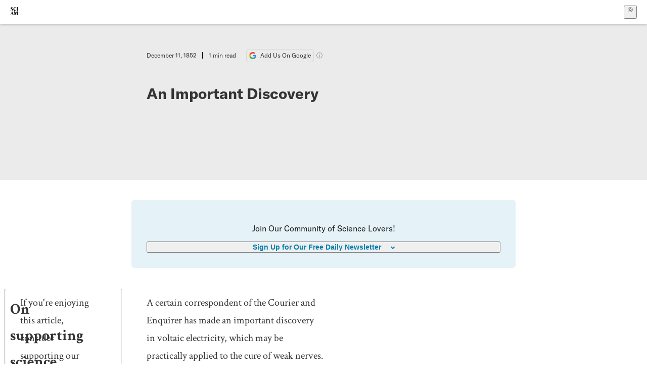

--- FILE ---
content_type: text/css; charset=UTF-8
request_url: https://www.scientificamerican.com/static/assets/Input-C57946EV.css
body_size: 846
content:
.form-input,.form-textarea,.form-select,.form-multiselect,:where([type=text],[type=email],[type=url],[type=password],[type=number],[type^=date],[type=month],[type=search],[type=tel],[type=time],[type=week],[multiple],textarea,select){-webkit-appearance:none;-moz-appearance:none;appearance:none;background-color:#fff;border-color:#6b7280;border-width:1px;border-radius:0;padding:.5rem .75rem;font-size:1rem;line-height:1.5rem;--shadow: 0 0 rgba(0,0,0,0)}:where(textarea,select,[type=text],[type=email],[type=url],[type=password],[type=number],[type^=date],[type=month],[type=search],[type=tel],[type=time],[type=week],[multiple]):not(.does-not-exist):focus{outline:2px solid transparent;outline-offset:2px;--ring-width: 1px;--ring-inset: var(--empty, );--ring-offset-width: 0px;--ring-offset-color: #fff;--ring-color: #007fad;--ring-offset-shadow: var(--ring-inset) 0 0 0 var(--ring-offset-width) var(--ring-offset-color);--ring-shadow: var(--ring-inset) 0 0 0 calc(var(--ring-width) + var(--ring-offset-width)) var(--ring-color);box-shadow:0 0 #fff,0 0 0 1px #007fad,var(--shadow);box-shadow:var(--ring-offset-shadow),var(--ring-shadow),var(--shadow);border-color:#007fad}.form-input:focus,.form-textarea:focus,.form-select:focus,.form-multiselect:focus{outline:2px solid transparent;outline-offset:2px;--ring-width: 1px;--ring-inset: var(--empty, );--ring-offset-width: 0px;--ring-offset-color: #fff;--ring-color: #007fad;--ring-offset-shadow: var(--ring-inset) 0 0 0 var(--ring-offset-width) var(--ring-offset-color);--ring-shadow: var(--ring-inset) 0 0 0 calc(var(--ring-width) + var(--ring-offset-width)) var(--ring-color);box-shadow:0 0 #fff,0 0 0 1px #007fad,var(--shadow);box-shadow:var(--ring-offset-shadow),var(--ring-shadow),var(--shadow);border-color:#007fad}.disabled:where(textarea,select,[type=text],[type=email],[type=url],[type=password],[type=number],[type^=date],[type=month],[type=search],[type=tel],[type=time],[type=week],[multiple]):not(.does-not-exist){opacity:1;color:currentColor}.form-input:disabled{opacity:1;color:currentColor}.form-textarea:disabled{opacity:1;color:currentColor}.form-select:disabled{opacity:1;color:currentColor}.form-multiselect:disabled{opacity:1;color:currentColor}:where(textarea,select,[type=text],[type=email],[type=url],[type=password],[type=number],[type^=date],[type=month],[type=search],[type=tel],[type=time],[type=week],[multiple]):not(.does-not-exist):disabled{opacity:1;color:currentColor}.disabled.form-input,.disabled.form-textarea,.disabled.form-select,.disabled.form-multiselect{opacity:1;color:currentColor}.form-input:where(::-moz-placeholder){color:#6b7280;opacity:1}.form-input:where(::-moz-placeholder,::placeholder){color:#6b7280;opacity:1}.form-textarea:where(::-moz-placeholder){color:#6b7280;opacity:1}.form-textarea:where(::-moz-placeholder,::placeholder){color:#6b7280;opacity:1}:where(input,textarea):not(.does-not-exist):where(::-moz-placeholder){color:#6b7280;opacity:1}:where(input,textarea):not(.does-not-exist):where(::-moz-placeholder,::placeholder){color:#6b7280;opacity:1}.form-textarea{min-height:1em;resize:vertical;white-space:pre-wrap}.form-select,:where(select){background-image:url("data:image/svg+xml,%3csvg xmlns='http://www.w3.org/2000/svg' fill='none' viewBox='0 0 20 20'%3e%3cpath stroke='%236b7280' stroke-linecap='round' stroke-linejoin='round' stroke-width='1.5' d='M6 8l4 4 4-4'/%3e%3c/svg%3e");background-position:right .5rem center;background-repeat:no-repeat;background-size:1.5em 1.5em;padding-right:2.5rem;-webkit-print-color-adjust:exact;print-color-adjust:exact}:where(option){padding-left:0;padding-right:0}:where([disabled] option){color:currentColor}.form-multiselect,.form-select:where([size]),:where([multiple],[size]){background-image:none;background-image:initial;background-position:0 0;background-position:initial;background-repeat:repeat;background-repeat:initial;background-size:auto auto;background-size:initial;padding-right:.75rem;-webkit-print-color-adjust:unset;print-color-adjust:inherit}.form-checkbox,.form-radio,:where([type=checkbox],[type=radio]){-webkit-appearance:none;-moz-appearance:none;appearance:none;padding:0;-webkit-print-color-adjust:exact;print-color-adjust:exact;display:inline-block;vertical-align:middle;background-origin:border-box;-webkit-user-select:none;-moz-user-select:none;user-select:none;flex-shrink:0;height:1rem;width:1rem;color:#007fad;background-color:#fff;border-color:#6b7280;border-width:1px;border-radius:0;--shadow: 0 0 rgba(0,0,0,0)}:where([type=checkbox],[type=radio]):not(.does-not-exist):focus{outline:2px solid transparent;outline-offset:2px;--ring-width: 2px;--ring-inset: var(--empty, );--ring-offset-width: 2px;--ring-offset-color: #fff;--ring-color: #007fad;--ring-offset-shadow: var(--ring-inset) 0 0 0 var(--ring-offset-width) var(--ring-offset-color);--ring-shadow: var(--ring-inset) 0 0 0 calc(var(--ring-width) + var(--ring-offset-width)) var(--ring-color);box-shadow:0 0 #fff,0 0 0 1px #007fad,var(--shadow);box-shadow:var(--ring-offset-shadow),var(--ring-shadow),var(--shadow);border-color:#007fad}.form-checkbox:focus,.form-radio:focus{outline:2px solid transparent;outline-offset:2px;--ring-width: 2px;--ring-inset: var(--empty, );--ring-offset-width: 2px;--ring-offset-color: #fff;--ring-color: #007fad;--ring-offset-shadow: var(--ring-inset) 0 0 0 var(--ring-offset-width) var(--ring-offset-color);--ring-shadow: var(--ring-inset) 0 0 0 calc(var(--ring-width) + var(--ring-offset-width)) var(--ring-color);box-shadow:0 0 #fff,0 0 0 1px #007fad,var(--shadow);box-shadow:var(--ring-offset-shadow),var(--ring-shadow),var(--shadow);border-color:#007fad}.form-checkbox:active,.form-radio:active{border-color:transparent;background-color:currentColor}:where([type=checkbox],[type=radio]):not(.does-not-exist):active{border-color:transparent;background-color:currentColor}.form-checkbox:checked{border-color:transparent;background-color:currentColor;background-size:100% 100%;background-position:center;background-repeat:no-repeat}.form-radio:checked{border-color:transparent;background-color:currentColor;background-size:100% 100%;background-position:center;background-repeat:no-repeat}:where([type=checkbox],[type=radio]):not(.does-not-exist):checked{border-color:transparent;background-color:currentColor;background-size:100% 100%;background-position:center;background-repeat:no-repeat}.form-checkbox:checked:hover{border-color:transparent;background-color:currentColor}.form-radio:checked:hover{border-color:transparent;background-color:currentColor}:where([type=checkbox],[type=radio]):not(.does-not-exist):checked:hover{border-color:transparent;background-color:currentColor}.form-checkbox:checked:focus{border-color:transparent;background-color:currentColor}.form-radio:checked:focus{border-color:transparent;background-color:currentColor}:where([type=checkbox],[type=radio]):not(.does-not-exist):checked:focus{border-color:transparent;background-color:currentColor}.form-radio,:where([type=radio]){border-radius:100%}.form-radio:checked{background-image:url("data:image/svg+xml,%3csvg viewBox='0 0 16 16' fill='white' xmlns='http://www.w3.org/2000/svg'%3e%3ccircle cx='8' cy='8' r='3'/%3e%3c/svg%3e")}:where([type=radio]):not(.does-not-exist):checked{background-image:url("data:image/svg+xml,%3csvg viewBox='0 0 16 16' fill='white' xmlns='http://www.w3.org/2000/svg'%3e%3ccircle cx='8' cy='8' r='3'/%3e%3c/svg%3e")}.form-checkbox:checked{background-image:url("data:image/svg+xml,%3csvg viewBox='0 0 16 16' fill='white' xmlns='http://www.w3.org/2000/svg'%3e%3cpath d='M12.207 4.793a1 1 0 010 1.414l-5 5a1 1 0 01-1.414 0l-2-2a1 1 0 011.414-1.414L6.5 9.086l4.293-4.293a1 1 0 011.414 0z'/%3e%3c/svg%3e")}:where([type=checkbox]):not(.does-not-exist):checked{background-image:url("data:image/svg+xml,%3csvg viewBox='0 0 16 16' fill='white' xmlns='http://www.w3.org/2000/svg'%3e%3cpath d='M12.207 4.793a1 1 0 010 1.414l-5 5a1 1 0 01-1.414 0l-2-2a1 1 0 011.414-1.414L6.5 9.086l4.293-4.293a1 1 0 011.414 0z'/%3e%3c/svg%3e")}.form-checkbox:indeterminate{background-image:url("data:image/svg+xml,%3csvg xmlns='http://www.w3.org/2000/svg' fill='none' viewBox='0 0 16 16'%3e%3cpath stroke='white' stroke-linecap='round' stroke-linejoin='round' stroke-width='2' d='M4 8h8'/%3e%3c/svg%3e");border-color:transparent;background-color:currentColor;background-size:100% 100%;background-position:center;background-repeat:no-repeat}:where([type=checkbox]):not(.does-not-exist):indeterminate{background-image:url("data:image/svg+xml,%3csvg xmlns='http://www.w3.org/2000/svg' fill='none' viewBox='0 0 16 16'%3e%3cpath stroke='white' stroke-linecap='round' stroke-linejoin='round' stroke-width='2' d='M4 8h8'/%3e%3c/svg%3e");border-color:transparent;background-color:currentColor;background-size:100% 100%;background-position:center;background-repeat:no-repeat}.form-checkbox:indeterminate:hover{border-color:transparent;background-color:currentColor}:where([type=checkbox]):not(.does-not-exist):indeterminate:hover{border-color:transparent;background-color:currentColor}.form-checkbox:indeterminate:focus{border-color:transparent;background-color:currentColor}:where([type=checkbox]):not(.does-not-exist):indeterminate:focus{border-color:transparent;background-color:currentColor}.input-xOn-Z{opacity:1;transition-property:color,background-color,border-color,opacity,box-shadow,transform;transition-timing-function:cubic-bezier(.4,0,.2,1);transition-duration:.15s}.input-xOn-Z:disabled{opacity:.7}
